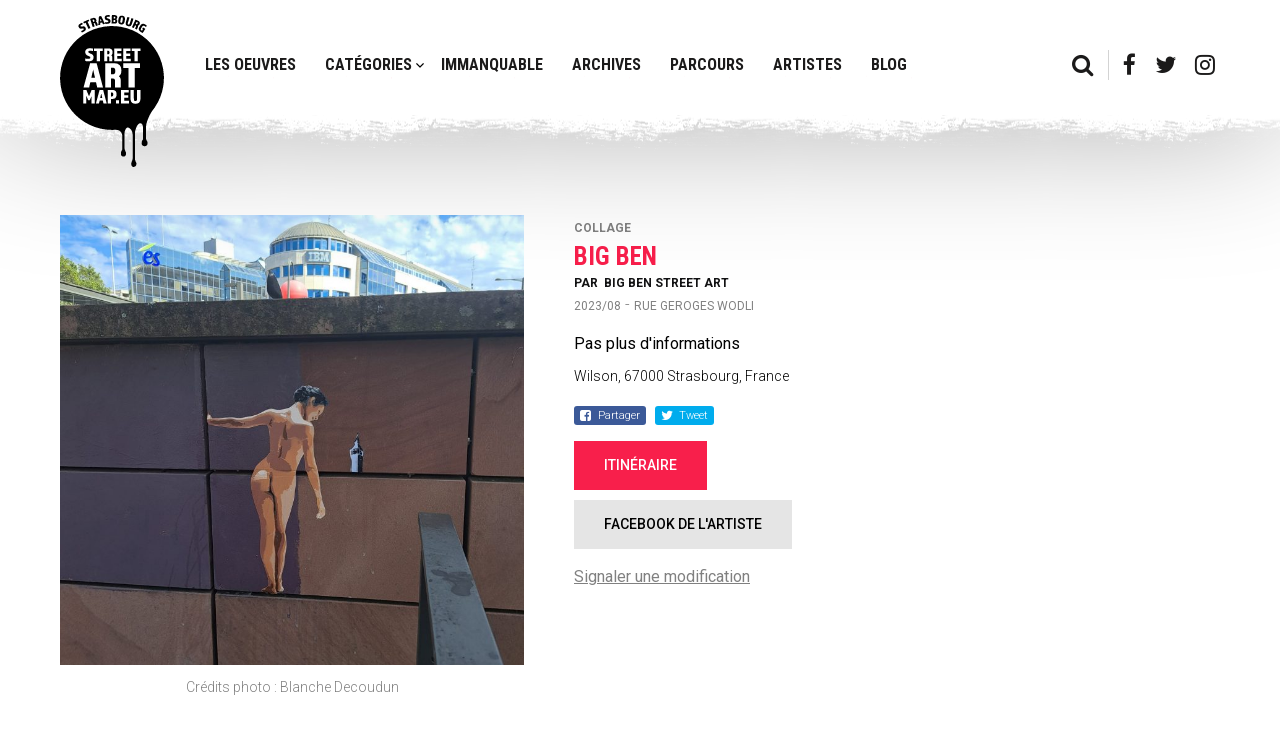

--- FILE ---
content_type: text/html; charset=UTF-8
request_url: https://strasbourg.streetartmap.eu/oeuvres/big-ben/
body_size: 6451
content:
<!doctype html>
<html class="no-js" lang="fr-FR">
    <head>
        <!--

            Made with love by :

            8888888b.     d8888 888b    888      888
            888   Y88b   d88888 8888b   888      888
            888    888  d88P888 88888b  888      888
            888   d88P d88P 888 888Y88b 888      888
            8888888P" d88P  888 888 Y88b888      888
            888      d88P   888 888  Y88888      Y8P
            888     d8888888888 888   Y8888       "
            888    d88P     888 888    Y888      888

        -->
        <meta charset="UTF-8">
        <meta http-equiv="x-ua-compatible" content="IE=9;IE=10;IE=Edge,chrome=1">
        <meta name="viewport" content="width=device-width, initial-scale=1.0, maximum-scale=1.0">
        <meta name="format-detection" content="telephone=no">
        <title>Big Ben - StreetArtMap.eu - La carte de l&#039;Art Urbain à Strasbourg</title><link rel="stylesheet" href="https://strasbourg.streetartmap.eu/app/cache/min/1/f990623c0afa5ba156ae01bb19d314c4.css" media="all" data-minify="1" />

        <!-- Favicons -->
        <link rel="apple-touch-icon" sizes="180x180" href="https://strasbourg.streetartmap.eu/app/themes/street-map/build/images/favicons/apple-touch-icon.png?v=2">
<link rel="icon" type="image/png" sizes="32x32" href="https://strasbourg.streetartmap.eu/app/themes/street-map/build/images/favicons/favicon-32x32.png?v=2">
<link rel="icon" type="image/png" sizes="16x16" href="https://strasbourg.streetartmap.eu/app/themes/street-map/build/images/favicons/favicon-16x16.png?v=2">
<link rel="manifest" href="https://strasbourg.streetartmap.eu/app/themes/street-map/build/images/favicons/site.webmanifest">
<link rel="mask-icon" href="/safari-pinned-tab.svg" color="#5bbad5">
<meta name="msapplication-TileColor" content="#ffc40d">
<meta name="theme-color" content="#ffffff">
        <!--wp_head-->
        
	<!-- This site is optimized with the Yoast SEO plugin v14.9 - https://yoast.com/wordpress/plugins/seo/ -->
	<meta name="robots" content="index, follow, max-snippet:-1, max-image-preview:large, max-video-preview:-1" />
	<link rel="canonical" href="https://strasbourg.streetartmap.eu/oeuvres/big-ben/" />
	<meta property="og:locale" content="fr_FR" />
	<meta property="og:type" content="article" />
	<meta property="og:title" content="Big Ben - StreetArtMap.eu - La carte de l&#039;Art Urbain à Strasbourg" />
	<meta property="og:description" content="Pas plus d&rsquo;informations" />
	<meta property="og:url" content="https://strasbourg.streetartmap.eu/oeuvres/big-ben/" />
	<meta property="og:site_name" content="StreetArtMap.eu - La carte de l&#039;Art Urbain à Strasbourg" />
	<meta property="article:modified_time" content="2023-09-06T09:09:28+00:00" />
	<meta property="og:image" content="https://strasbourg.streetartmap.eu/app/uploads/2023/08/369261610_10223434795801618_6671083766095897104_n.jpeg" />
	<meta property="og:image:width" content="1536" />
	<meta property="og:image:height" content="2048" />
	<meta name="twitter:card" content="summary_large_image" />
	<script type="application/ld+json" class="yoast-schema-graph">{"@context":"https://schema.org","@graph":[{"@type":"WebSite","@id":"https://strasbourg.streetartmap.eu/#website","url":"https://strasbourg.streetartmap.eu/","name":"StreetArtMap.eu - La carte de l&#039;Art Urbain \u00e0 Strasbourg","description":"La Street Art Map de Strasbourg","potentialAction":[{"@type":"SearchAction","target":"https://strasbourg.streetartmap.eu/?s={search_term_string}","query-input":"required name=search_term_string"}],"inLanguage":"fr-FR"},{"@type":"ImageObject","@id":"https://strasbourg.streetartmap.eu/oeuvres/big-ben/#primaryimage","inLanguage":"fr-FR","url":"https://strasbourg.streetartmap.eu/app/uploads/2023/08/369261610_10223434795801618_6671083766095897104_n.jpeg","width":1536,"height":2048},{"@type":"WebPage","@id":"https://strasbourg.streetartmap.eu/oeuvres/big-ben/#webpage","url":"https://strasbourg.streetartmap.eu/oeuvres/big-ben/","name":"Big Ben - StreetArtMap.eu - La carte de l&#039;Art Urbain \u00e0 Strasbourg","isPartOf":{"@id":"https://strasbourg.streetartmap.eu/#website"},"primaryImageOfPage":{"@id":"https://strasbourg.streetartmap.eu/oeuvres/big-ben/#primaryimage"},"datePublished":"2023-08-22T11:45:56+00:00","dateModified":"2023-09-06T09:09:28+00:00","inLanguage":"fr-FR","potentialAction":[{"@type":"ReadAction","target":["https://strasbourg.streetartmap.eu/oeuvres/big-ben/"]}]}]}</script>
	<!-- / Yoast SEO plugin. -->


<link rel='dns-prefetch' href='//maxcdn.bootstrapcdn.com' />
<link rel='dns-prefetch' href='//google-analytics.com' />
<link rel='dns-prefetch' href='//googletagmanager.com' />
<link rel='dns-prefetch' href='//fonts.googleapis.com' />
<link href='https://fonts.gstatic.com' crossorigin rel='preconnect' />



<script type='text/javascript' src='https://strasbourg.streetartmap.eu/app/themes/street-map/build/js/detect.bundle.js' id='detection-js' defer></script>
<link rel="https://api.w.org/" href="https://strasbourg.streetartmap.eu/wp-json/" /><script type="text/javascript">
//<![CDATA[
var GLOBALS = {
ajaxurl: 'https://strasbourg.streetartmap.eu/wp/wp-admin/admin-ajax.php',
siteurl: "https:\/\/strasbourg.streetartmap.eu",
themeurl: "https:\/\/strasbourg.streetartmap.eu\/app\/themes\/street-map",
google_api_key: "AIzaSyAEIox65VV0iALLCOv5YViSWpZrLEdB7Ds",
};
//]]>
</script>        <!--/wp_head-->
    </head>
    
    <body class="">

    	<div class="app" data-controller="navigation">
		<div class="is-responsive"></div>

			<header class="app__header">
				<div class="container">

					<div class="app__logo">
						<a href="https://strasbourg.streetartmap.eu"><img src="https://strasbourg.streetartmap.eu/app/themes/street-map/build/images/logo.svg" alt="Logo"></a>
					</div>

					<nav class="app__nav app__nav--main">

						<!-- Main menu -->
						<ul>
							            <li class="" data-target="443">
                <a href="https://strasbourg.streetartmap.eu/categorie/all/" >
                    Les oeuvres                </a>

                            </li>
            <li class="has-submenu" data-target="578">
                <a href="https://strasbourg.streetartmap.eu/categorie/all/" >
                    Catégories                </a>

                            </li>
            <li class="" data-target="5425">
                <a href="https://strasbourg.streetartmap.eu/categorie/immanquable/" >
                    Immanquable                </a>

                            </li>
            <li class="" data-target="253">
                <a href="https://strasbourg.streetartmap.eu/categorie/archive/" >
                    Archives                </a>

                            </li>
            <li class="" data-target="4208">
                <a href="https://strasbourg.streetartmap.eu/parcours-visites-street-art-strasbourg/" >
                    Parcours                </a>

                            </li>
            <li class="" data-target="2660">
                <a href="https://strasbourg.streetartmap.eu/artistes/" >
                    Artistes                </a>

                            </li>
            <li class="" data-target="756">
                <a href="https://strasbourg.streetartmap.eu/blog/" >
                    Blog                </a>

                            </li>
						</ul>

					</nav>

					<div class="app__nav app__nav--misc">
						<ul>
							<li data-action="open-searchbar"><a href="#"><i class="fa fa-search"></i></a></li>

							
										<li><a href="https://www.facebook.com/streetartmapmuseums/"><i class="fa fa-facebook"></i></a></li>

							
										<li><a href="https://twitter.com/street_art_map"><i class="fa fa-twitter"></i></a></li>

							
										<li><a href="https://www.instagram.com/street_art_map/"><i class="fa fa-instagram"></i></a></li>

							
						</ul>
					</div>

				</div>
				<div class="app__submenu">
					<div class="container">
						<!-- Sub main menu -->
						            <div class="submenu" data-submenu="578">
              <ul>
                                    <li><a href="https://strasbourg.streetartmap.eu/categorie/fresque/">Fresque</a></li>

                                                        <li><a href="https://strasbourg.streetartmap.eu/categorie/graffiti/">Graffiti</a></li>

                                                        <li><a href="https://strasbourg.streetartmap.eu/categorie/tag-flop/">Tag/Flop</a></li>

                                                        <li><a href="https://strasbourg.streetartmap.eu/categorie/collage/">Collage</a></li>

                                                        <li><a href="https://strasbourg.streetartmap.eu/categorie/installation/">Instal</a></li>

                                                        <li><a href="https://strasbourg.streetartmap.eu/categorie/peinture/">Peinture</a></li>

                                                        <li><a href="https://strasbourg.streetartmap.eu/categorie/pochoir/">Pochoir</a></li>

                                                        <li><a href="https://strasbourg.streetartmap.eu/categorie/conteneur/">Conteneur</a></li>

                                                        <li><a href="https://strasbourg.streetartmap.eu/categorie/colors/">Colors</a></li>

                                                        <li><a href="https://www.coze.fr/category/chronique/oeuvre-du-mois/">Oeuvre du mois</a></li>

                                                  </ul>
            </div>
					</div>
				</div>
				<button class="app__nav__search" data-action="open-searchbar"><a href="#"><i class="fa fa-search"></i></a></button>
				<button class="app__nav__btn"><span></span></button>
			</header>

			<div class="app__nav__mo">
				<!-- Main menu -->
				<div class="app__nav__mo--main">
					<ul>
						            <li class="" data-target="443">
                <a href="https://strasbourg.streetartmap.eu/categorie/all/" >
                    Les oeuvres                </a>

                            </li>
            <li class="has-submenu" data-target="578">
                <a href="https://strasbourg.streetartmap.eu/categorie/all/" >
                    Catégories                </a>

                                    <ul class="submenu">
                                                    <li><a href="https://strasbourg.streetartmap.eu/categorie/fresque/">Fresque</a></li>
                                                    <li><a href="https://strasbourg.streetartmap.eu/categorie/graffiti/">Graffiti</a></li>
                                                    <li><a href="https://strasbourg.streetartmap.eu/categorie/tag-flop/">Tag/Flop</a></li>
                                                    <li><a href="https://strasbourg.streetartmap.eu/categorie/collage/">Collage</a></li>
                                                    <li><a href="https://strasbourg.streetartmap.eu/categorie/installation/">Instal</a></li>
                                                    <li><a href="https://strasbourg.streetartmap.eu/categorie/peinture/">Peinture</a></li>
                                                    <li><a href="https://strasbourg.streetartmap.eu/categorie/pochoir/">Pochoir</a></li>
                                                    <li><a href="https://strasbourg.streetartmap.eu/categorie/conteneur/">Conteneur</a></li>
                                                    <li><a href="https://strasbourg.streetartmap.eu/categorie/colors/">Colors</a></li>
                                                    <li><a href="https://www.coze.fr/category/chronique/oeuvre-du-mois/">Oeuvre du mois</a></li>
                                            </ul>
                            </li>
            <li class="" data-target="5425">
                <a href="https://strasbourg.streetartmap.eu/categorie/immanquable/" >
                    Immanquable                </a>

                            </li>
            <li class="" data-target="253">
                <a href="https://strasbourg.streetartmap.eu/categorie/archive/" >
                    Archives                </a>

                            </li>
            <li class="" data-target="4208">
                <a href="https://strasbourg.streetartmap.eu/parcours-visites-street-art-strasbourg/" >
                    Parcours                </a>

                            </li>
            <li class="" data-target="2660">
                <a href="https://strasbourg.streetartmap.eu/artistes/" >
                    Artistes                </a>

                            </li>
            <li class="" data-target="756">
                <a href="https://strasbourg.streetartmap.eu/blog/" >
                    Blog                </a>

                            </li>
					</ul>
				</div>

				<div class="app__nav__mo--misc">
					<ul>
						
									<li><a href="https://www.facebook.com/streetartmapmuseums/"><i class="fa fa-facebook"></i></a></li>

						
									<li><a href="https://twitter.com/street_art_map"><i class="fa fa-twitter"></i></a></li>

						
									<li><a href="https://www.instagram.com/street_art_map/"><i class="fa fa-instagram"></i></a></li>

						
					</ul>
				</div>
			</div>

<main class="app-body layout-single" role="main">

	<div class="container">

		<div class="single" data-controller="single">
			<div class="single__image__container">
				<div class="single__image">
					<img src="https://strasbourg.streetartmap.eu/app/uploads/2023/08/369261610_10223434795801618_6671083766095897104_n-750x750.jpeg" data-src="https://strasbourg.streetartmap.eu/app/uploads/2023/08/369261610_10223434795801618_6671083766095897104_n.jpeg" data-title="" data-lightbox="product" alt="">
				</div>

									<span class="single__image__credits">Crédits photo : Blanche Decoudun</span>
							</div>

			<div class="single__informations">
				<span class="single__category">Collage</span>

									<span class="single__title">Big Ben</span>
				
									<div class="single__subtitle">
						<span>Par</span>
						<ul>
							
																<li>
										Big Ben Street Art									</li>
													</ul>
					</div>
				
									<span class="single__date">2023/08</span>
				
									<span class="single__sep">-</span>
				
									<span class="single__address">Rue Geroges Wodli</span>
				
									<span class="single__description">Pas plus d'informations</span>
				
									<span class="single__map__address">Wilson, 67000 Strasbourg, France</span>
				
				<ul class="social__sharing">
					<li data-share="facebook"
						data-share-link="https://strasbourg.streetartmap.eu/oeuvres/big-ben/"
						class="facebook">

						Partager					</li>

					<li data-share="twitter"
						data-share-text="Pas plus d'informations"
						data-share-link="https://strasbourg.streetartmap.eu/oeuvres/big-ben/"
						class="twitter">

						Tweet					</li>
				</ul>

									<a href="https://www.google.com/maps/?q=48.587802504814,7.7385540658525" class="btn btn--red mr10" target="_blank">
						<span>Itinéraire</span>
					</a>
				
				<div>
				
						<a href="https://www.facebook.com/bigbenstreetart" class="btn btn--default mt10" target="_blank">
							<span>Facebook de l'artiste</span>
						</a>

				
				</div>

				<button class="report" data-action="report">Signaler une modification</button>

			</div>

			<script id="template-lightbox" type="text/template">
	        	<div class="app-lightbox">
	        		<div class="lightbox__overlay"></div>
	        		<div class="lightbox__wrapper">
	        			<div class="lightbox__inner">
	        				<div class="lightbox__loader"></div>
	        				<div class="lightbox__content"></div>
	        			</div>

	        			<button class="lightbox__previous btn--arrow" data-action="previous">
	        			<img src="https://strasbourg.streetartmap.eu/app/themes/street-map/build/images/previous.svg" alt="">
	        			</button>
	        			<button class="lightbox__next btn--arrow" data-action="next">
	        				<img src="https://strasbourg.streetartmap.eu/app/themes/street-map/build/images/next.svg" alt="">
	        			</button>

	        			<div class="lightbox__controls">
	        				<button class="lightbox__close" data-action="close"></button>
	        			</div>
	        		</div>
	        	</div>
	        </script>
		</div>

		
    <div class="block__ad">
            <div class="slider" data-component="slider">
        <div class="slider__wrapper">
            <div class="slider__items">

                
                        <div class="slide">
                            <a href="https://www.coze.fr/category/chronique/oeuvre-du-mois/" class="slide__link" target="_blank">
                                <figure class="slide__media">
                                    <img width="1280" height="270" src="https://strasbourg.streetartmap.eu/app/uploads/2024/03/bandeau-oeuvredumois.jpg" class="slide__image" alt="" loading="lazy" />                                </figure>
                            </a>
                        </div>

                
            </div>
        </div>
    </div>

        </div>


		
	<h2>À découvrir également</h2>

<div class="listing__items">

	
			<article class="listing__item">
				<a href="https://strasbourg.streetartmap.eu/oeuvres/les-joyeux/">

					<div class="listing__image">
						<img width="300" height="300" src="https://strasbourg.streetartmap.eu/app/uploads/2025/05/unnamed-300x300.jpg" class="attachment-singleListing size-singleListing" alt="" loading="lazy" />					</div>

					<div class="listing__description">

						<span class="listing__title">Les Joyeux</span>

													<div class="listing__subtitle">
								<span>Par</span>
																											<span>Léontine Soulier</span>
																			<span>Alexiane Magnin</span>
																	
															</div>
						
						<span class="listing__category">Fresque</span>

						<button>Voir plus</button>
					</div>

				</a>
			</article>

	
			<article class="listing__item">
				<a href="https://strasbourg.streetartmap.eu/oeuvres/fake-bees/">

					<div class="listing__image">
						<img width="300" height="300" src="https://strasbourg.streetartmap.eu/app/uploads/2019/04/fakebeesok-300x300.png" class="attachment-singleListing size-singleListing" alt="" loading="lazy" />					</div>

					<div class="listing__description">

						<span class="listing__title">Fake bees</span>

													<div class="listing__subtitle">
								<span>Par</span>
																											<span>Stom500</span>
																	
															</div>
						
						<span class="listing__category">Colors 2019</span>

						<button>Voir plus</button>
					</div>

				</a>
			</article>

	
			<article class="listing__item">
				<a href="https://strasbourg.streetartmap.eu/oeuvres/diamond-%e2%99%a6%e2%99%a6%e2%99%a6%e2%99%a6%e2%99%a6%e2%99%a6/">

					<div class="listing__image">
						<img width="300" height="300" src="https://strasbourg.streetartmap.eu/app/uploads/2022/02/IMG-6103-300x300.jpg" class="attachment-singleListing size-singleListing" alt="" loading="lazy" />					</div>

					<div class="listing__description">

						<span class="listing__title">Diamond #6</span>

													<div class="listing__subtitle">
								<span>Par</span>
								
																		<span>Le Diamantaire</span>
															</div>
						
						<span class="listing__category">Collage</span>

						<button>Voir plus</button>
					</div>

				</a>
			</article>

	
			<article class="listing__item">
				<a href="https://strasbourg.streetartmap.eu/oeuvres/de-la-couleur-au-coeur-du-quartier/">

					<div class="listing__image">
						<img width="300" height="300" src="https://strasbourg.streetartmap.eu/app/uploads/2025/09/ossiann-300x300.jpg" class="attachment-singleListing size-singleListing" alt="" loading="lazy" />					</div>

					<div class="listing__description">

						<span class="listing__title">De la couleur au cœur du quartier</span>

													<div class="listing__subtitle">
								<span>Par</span>
																											<span>Ossiann Roux</span>
																	
															</div>
						
						<span class="listing__category">Fresque</span>

						<button>Voir plus</button>
					</div>

				</a>
			</article>

	
			<article class="listing__item">
				<a href="https://strasbourg.streetartmap.eu/oeuvres/formes-abstraites/">

					<div class="listing__image">
						<img width="300" height="300" src="https://strasbourg.streetartmap.eu/app/uploads/2018/04/IMG_2763-ConvertImage-e1524131889943-300x300.jpg" class="attachment-singleListing size-singleListing" alt="" loading="lazy" />					</div>

					<div class="listing__description">

						<span class="listing__title">Formes abstraites</span>

													<div class="listing__subtitle">
								<span>Par</span>
																											<span>Pro 176</span>
																	
															</div>
						
						<span class="listing__category">Graffiti</span>

						<button>Voir plus</button>
					</div>

				</a>
			</article>

	
</div>

	</div>

</main>


            <div class="window__mask__wrapper">
	<form class="searchform searchform--masked" role="search" action="https://strasbourg.streetartmap.eu/" method="post">
    <label>
        <input type="search" class="search-field" placeholder="Rechercher" value="" name="s">
    </label>
    <button type="submit" data-action="searchform-submit"><i class="fa fa-search"></i></button>
</form>
	
		<form class="form form--report" action="" role="form" method="post">

			<!-- <span class="form__submitted"></span> -->

			<div class="form__container">
				<div class="notifications"></div>

				<input type="hidden" name="form-name" value="new-report">
				<input type="hidden" id="_wpnonce" name="_wpnonce" value="7afe566de2" /><input type="hidden" name="_wp_http_referer" value="/oeuvres/big-ben/" />				<input type="hidden" name="ID" value="11881">
				<input type="hidden" name="url" value="https://strasbourg.streetartmap.eu/oeuvres/big-ben">

				<div class="row">
					<div class="form-group column">
						<div class="group_field">
							<label for="your-email" class="input-label">
								Email <span>*</span>
							</label>
							<input type="email" id="your-email" name="your-email" class="input-field form__field--field" value="" required>
						</div>
					</div>
				</div>

				<div class="row mt20">
					<div class="form-group full">
						<div class="group_field">
							<label for="your-message" class="input-label">
								Message <span>*</span>
							</label>
							<textarea id="your-message" name="your-message" rows="6" class="input-field form__field--field" required pattern="\S.*\S" title="loll"></textarea>
						</div>
					</div>
				</div>

				<div class="row mt20">
					<div class="group_field submit">
						<button class="btn btn--red" type="submit">
							<span class="submit_text">Envoyer</span>

							<span class="submit_loader">
								<span></span>
								<span></span>
								<span></span>
							</span>
						</button>
					</div>
				</div>
			</div>
		</form>

	</div>


<footer class="footer" data-controller="footer">
	<div class="container">

		<div class="footer__col footer__left">
			<a href="https://strasbourg.streetartmap.eu">STREETARTMAP.eu</a>
		</div>

		<div class="footer__col footer__right">
			<ul>
				<!-- Main menu -->
				            <li class="" data-target="750">
                <a href="https://strasbourg.streetartmap.eu/a-propos/" >
                    A propos                </a>

                            </li>
            <li class="" data-target="134">
                <a href="https://strasbourg.streetartmap.eu/partenaires/" >
                    Nos complices                </a>

                            </li>
            <li class="" data-target="124">
                <a href="https://strasbourg.streetartmap.eu/mentions-legales/" >
                    Mentions légales                </a>

                            </li>
            <li class="" data-target="766">
                <a href="https://strasbourg.streetartmap.eu/integrez-la-carte-sur-vote-site/" >
                    Intégrer la carte                </a>

                            </li>
            <li class="" data-target="771">
                <a href="https://strasbourg.streetartmap.eu/pro-presse/" >
                    Pro/Presse                </a>

                            </li>
            <li class="" data-target="401">
                <a href="https://strasbourg.streetartmap.eu/contactez-nous/" >
                    Contact                </a>

                            </li>
            <li class="" data-target="915">
                <a href="https://strasbourg.streetartmap.eu/newsletter/" >
                    Newsletter                </a>

                            </li>
            <li class="" data-target="8247">
                <a href="https://www.coze.fr/category/chronique/oeuvre-du-mois/" >
                    Oeuvre du mois                </a>

                            </li>

				<li>
					<a href="http://www.pan-lesite.com/" class="made_by_pan" target="_blank"><span></span></a>
				</li>
			</ul>
		</div>

	</div>
</footer>

<div id="cookie-banner" class="cookie-banner">
    <div class="cookie__wrapper">
        <h4 class="cookie__title">
            Cookies & Vie privée        </h4>
        <div class="cookie__content wysiwyg">
            <p>Nous utilisons différentes technologies, telles que les cookies, pour personnaliser les contenus, proposer des fonctionnalités sur les réseaux sociaux et analyser le trafic. Vous pouvez changer d’avis et modifier vos choix à tout moment ainsi que découvrir notre <a href="#">politique de confidentialité</a>.</p>
        </div>
        <div class="cookie__manager">
            <div class="cookie__inner">
                <h5 class="cookie__subtitle">
                    Autorisation cookies                </h5>
                <ul>
                    <li>
                        <div class="checkbox input-checkbox">
                            <label class="checkbox__label">
                                <input class="checkbox__field" name="cookies[]" type="checkbox" value="required" checked disabled>
                                <span class="checkbox__button"></span>
                                <span class="checkbox__desc">
                                    Nécessaires                                </span>
                            </label>
                        </div>
                    </li>
                    <li>
                        <div class="checkbox input-checkbox">
                            <label class="checkbox__label">
                                <input class="checkbox__field" name="cookies[]" type="checkbox" value="analytics" checked>
                                <span class="checkbox__button"></span>
                                <span class="checkbox__desc">
                                    Statistiques                                </span>
                            </label>
                        </div>
                    </li>
                </ul>
            </div>
        </div>
        <div class="cookie__actions">
            <button class="cookie__button btn" data-action="cookies-accept">
                <span>J'accepte</span>
            </button>
            <button class="cookie__button btn" data-action="cookies-setup">
                <span>Gérer vos cookies</span>
            </button>
        </div>
    </div>
</div>

            <script type='text/javascript' src='https://strasbourg.streetartmap.eu/app/themes/street-map/build/js/app.bundle.js' id='app-js-js' defer></script>
        </div>

		
    </body>
</html>

<!-- This website is like a Rocket, isn't it? Performance optimized by WP Rocket. Learn more: https://wp-rocket.me -->